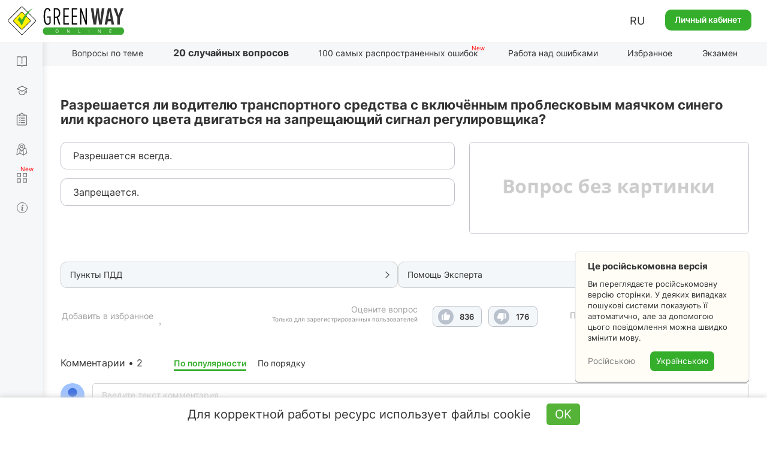

--- FILE ---
content_type: text/html; charset=UTF-8
request_url: https://api.green-way.com.ua/
body_size: 1113
content:
[{"id":"92","section_id":"91","text":"Разрешается ли водителю транспортного средства с включённым проблесковым маячком синего или красного цвета двигаться на запрещающий сигнал регулировщика?","expert_comment":"&lt;p&gt;Вопрос касается пункта 3.1, согласно ПДД:&lt;\/p&gt;\r\n\r\n&lt;p&gt;&laquo;Водители оперативных транспортных средств, выполняя неотложное служебное задание, могут отступать от требований разделов 8 &nbsp;(кроме сигналов регулировщика), 10, 11, 12, 13, 14, 15, 16, 17, 18, 26, 27 и пункта 28.1 данных Правил при условии включения проблескового маячка синего или красного цвета и специального звукового сигнала и обеспечения безопасности дорожного движения. При отсутствии необходимости дополнительного привлечения внимания участников дорожного движения специальный звуковой сигнал может быть выключен&raquo;.&lt;\/p&gt;\r\n\r\n&lt;p&gt;Таким образом, водителю транспортного средства с включенным проблесковым маячком синего или красного цвета двигаться на запрещающий сигнал регулировщика запрещается.&lt;\/p&gt;\r\n\r\n&lt;p&gt;\r\n\t&lt;br&gt;\r\n&lt;\/p&gt;\r\n","pdd_section":"&lt;p&gt;&lt;a href=&quot;https:\/\/green-way.com.ua\/ru\/dovidniki\/pdr-slider\/rozdil-3\/punkt-1&quot; target=&quot;_blank&quot;&gt;Пункт 3.1 ПДД Украины&lt;\/a&gt;&lt;\/p&gt;\r\n","h1":"Вопрос по теме &quot;Движение транспортных средств со специальными сигналами&quot; ПДД online","title":"Тесты ПДД 2024 - Cпециальные сигналы, вопрос 92, экзамен в ГСЦ","image_alt":"","image_title":"","author":"","answers":[{"id":"262","text":"Разрешается всегда."},{"id":"263","text":"Запрещается."}],"rightAnswerId":"263","rightAnswerIndex":1}]

--- FILE ---
content_type: text/html; charset=utf-8
request_url: https://www.google.com/recaptcha/api2/aframe
body_size: 268
content:
<!DOCTYPE HTML><html><head><meta http-equiv="content-type" content="text/html; charset=UTF-8"></head><body><script nonce="dQlSiBRJzcf53uF9BWfDuQ">/** Anti-fraud and anti-abuse applications only. See google.com/recaptcha */ try{var clients={'sodar':'https://pagead2.googlesyndication.com/pagead/sodar?'};window.addEventListener("message",function(a){try{if(a.source===window.parent){var b=JSON.parse(a.data);var c=clients[b['id']];if(c){var d=document.createElement('img');d.src=c+b['params']+'&rc='+(localStorage.getItem("rc::a")?sessionStorage.getItem("rc::b"):"");window.document.body.appendChild(d);sessionStorage.setItem("rc::e",parseInt(sessionStorage.getItem("rc::e")||0)+1);localStorage.setItem("rc::h",'1769148959585');}}}catch(b){}});window.parent.postMessage("_grecaptcha_ready", "*");}catch(b){}</script></body></html>

--- FILE ---
content_type: text/html; charset=UTF-8
request_url: https://api.green-way.com.ua/
body_size: 2393
content:
{"success":{"entityType":"question","authed":null,"userStatuses":[],"comments":{"question_92":"<div id=\"comment_27726\" class=\"comment root-comment\" data-user=\"194686\" data-date=\"1595873133\" data-rate=\"57\">\n<div class=\"photo\"><a href=\"\/ru\/test-pdd\/user\/194686\"><img src=\"\/storage\/app\/uploads\/public\/65e\/888\/bbc\/65e888bbc4841596296357.jpg\" alt=\"user-photo\"><\/a><\/div>\n<a href=\"\/ru\/test-pdd\/user\/194686\"><div class=\"name\">Москаленко Сергей Иванович • <span style=\"color: #ff0090;\">Преподаватель<\/span>\n<\/div><\/a><span>•<\/span><div class=\"date\">27 июля 2020 21:05<\/div>\n<span><i>исправлено модератором<\/i><\/span><div class=\"text\">Данная ситуация рассматривается в пункте <a class=\"comment-sign pdd\" href=\"\/ru\/dovidniki\/pdr-slider\/rozdil-3\/punkt-1\" target=\"_blank\">3.1.<\/a> Водители оперативных транспортных средств могут отступать от требований многих разделов ПДД в том числе и раздела 8 Регулирование дорожного движения, исключением являются только сигналы регулировщика. Основным требованием для использования включения маячков является выполнение неотложного служебного задания. При этом его водитель должен пользоваться своими преимуществами с обязательным обеспечением безопасности дорожного движения. Наличие регулировщика обычно объясняется либо неисправностью светофорной сигнализации либо ее отсутствием вообще на данном участке дороги. Результатом этого является возникновение пробок. Иногда работа регулировщика вызвана необходимостью обеспечение беспрепятственного проезда определенных колон сопровождаемых автомобилями с включенными спецсигналами. Это как раз и является основной его задачей в такой ситуации. Всем понятно ,что регулировщик увидев приближение таких транспортных средств подаст сигнал обеспечивающий беспрепятственный их проезд и стоять перед перекрестком в ожидании разрешающего сигнала они не должны. Но в жизни все бывает. Теоретически, почему регулировщик может остановить транспортное средство, случай возникновения опасности для движения всех участников движения. <\/div>\n<button class=\"answer\" onclick=\"commentAnswer($(this),'question_92');\">Ответить<\/button><button class=\"like\" onclick=\"$('#authorization').modal('show');\">58<\/button><span class=\"rating green\" style=\"pointer-events: none\">57<\/span><button class=\"dislike\" onclick=\"$('#authorization').modal('show');\">1<\/button><a class=\"copy-link\" data-toggle=\"tooltip\" data-placement=\"bottom\" data-original-title=\"Скопировано\" data-clipboard-text=\"\"><\/a>\n<\/div>\n<div id=\"comment_23255\" class=\"comment root-comment\" data-user=\"11217\" data-date=\"1585058719\" data-rate=\"17\">\n<div class=\"photo\"><a href=\"\/ru\/test-pdd\/user\/11217\"><img src=\"\/storage\/app\/uploads\/public\/65e\/84e\/8e4\/65e84e8e4fe21878025791.jpg\" alt=\"user-photo\"><\/a><\/div>\n<a href=\"\/ru\/test-pdd\/user\/11217\"><div class=\"name\">Слободянюк Олег Петрович • <span style=\"color: #ff0090;\">Преподаватель<\/span>\n<\/div><\/a><span>•<\/span><div class=\"date\">24 марта 2020 16:05<\/div>\n<span><i>исправлено модератором<\/i><\/span><div class=\"text\">Для вышеуказанных тр. ср-в \"законы не писаны\", кроме:<br>- сигналов регулировщика,<br>- светофора перед ж\/д переездом,<br>- знаков <a class=\"comment-sign\" href=\"\/ru\/dovidniki\/pdr-slider\/rozdil-36\/punkt-15_ruh-transportnyh-zasobiv-masa-yakih-perevishchuje-t-zaboroneno\" target=\"_blank\">Знак 3.15 <img src=\"\/storage\/app\/media\/books\/pdd-ukr\/znaki\/3.15.svg\"><\/a> - <a class=\"comment-sign\" href=\"\/ru\/dovidniki\/pdr-slider\/rozdil-36\/punkt-19_ruh-transportnyh-zasobiv-dovjina-yakyh-perevishchuje-m-zaboroneno\" target=\"_blank\">Знак 3.19 <img src=\"\/storage\/app\/media\/books\/pdd-ukr\/znaki\/3.19.svg\"><\/a> <\/div>\n<button class=\"answer\" onclick=\"commentAnswer($(this),'question_92');\">Ответить<\/button><button class=\"like\" onclick=\"$('#authorization').modal('show');\">19<\/button><span class=\"rating green\" style=\"pointer-events: none\">17<\/span><button class=\"dislike\" onclick=\"$('#authorization').modal('show');\">2<\/button><a class=\"copy-link\" data-toggle=\"tooltip\" data-placement=\"bottom\" data-original-title=\"Скопировано\" data-clipboard-text=\"\"><\/a>\n<\/div>\n<div id=\"pagination-slider\" class=\"slider slider-question_92\"><div class=\"frame\">\n<div class=\"selectorArrow leftSelectorArrow frame-controls frame-prev\" onmousedown=\"return false\" onselectstart=\"return false\">&lt;<\/div>\n<div class=\"slider_content group-tabs\"><ul class=\"slidee\"><\/ul><\/div>\n<div class=\"selectorArrow rightSelectorArrow frame-controls frame-next\" onmousedown=\"return false\" onselectstart=\"return false\">&gt;<\/div>\n<\/div><\/div>"},"commentingBlocked":0,"isModerator":0,"links":["\/dovidniki\/pdr-slider\/rozdil-3\/punkt-1","\/dovidniki\/pdr-slider\/rozdil-36\/punkt-15_ruh-transportnyh-zasobiv-masa-yakih-perevishchuje-t-zaboroneno","\/dovidniki\/pdr-slider\/rozdil-36\/punkt-19_ruh-transportnyh-zasobiv-dovjina-yakyh-perevishchuje-m-zaboroneno"]}}

--- FILE ---
content_type: text/html; charset=UTF-8
request_url: https://api.green-way.com.ua/
body_size: 19017
content:
{"success":{"paragraphs":{"\/dovidniki\/pdr-slider\/rozdil-3\/punkt-1":"<div class=\"paragraph\"><p><span class=\"pdd-red\" id=\"3-1\">3.1.<\/span>Водители оперативных транспортных средств, выполняя неотложное служебное задание, могут отступать от требований <a href=\"https:\/\/green-way.com.ua\/ru\/dovidniki\/pdr-slider\/rozdil-8\/punkt-1\" style=\"color:#1122CC;\" target=\"_blank\">разделов 8<\/a> (кроме сигналов регулировщика), <a href=\"https:\/\/green-way.com.ua\/ru\/dovidniki\/pdr-slider\/rozdil-10\/punkt-1\" style=\"color:#1122CC;\" target=\"_blank\">10<\/a>, <a href=\"https:\/\/green-way.com.ua\/ru\/dovidniki\/pdr-slider\/rozdil-11\/punkt-1\" style=\"color:#1122CC;\" target=\"_blank\">11<\/a>, <a href=\"https:\/\/green-way.com.ua\/ru\/dovidniki\/pdr-slider\/rozdil-12\/punkt-1\" style=\"color:#1122CC;\" target=\"_blank\">12<\/a>, <a href=\"https:\/\/green-way.com.ua\/ru\/dovidniki\/pdr-slider\/rozdil-13\/punkt-1\" style=\"color:#1122CC;\" target=\"_blank\">13<\/a>, <a href=\"https:\/\/green-way.com.ua\/ru\/dovidniki\/pdr-slider\/rozdil-14\/punkt-1\" style=\"color:#1122CC;\" target=\"_blank\">14<\/a>, <a href=\"https:\/\/green-way.com.ua\/ru\/dovidniki\/pdr-slider\/rozdil-15\/punkt-1\" style=\"color:#1122CC;\" target=\"_blank\">15<\/a>, <a href=\"https:\/\/green-way.com.ua\/ru\/dovidniki\/pdr-slider\/rozdil-16\/punkt-1\" style=\"color:#1122CC;\" target=\"_blank\">16<\/a>, <a href=\"https:\/\/green-way.com.ua\/ru\/dovidniki\/pdr-slider\/rozdil-17\/punkt-1\" style=\"color:#1122CC;\" target=\"_blank\">17<\/a>, <a href=\"https:\/\/green-way.com.ua\/ru\/dovidniki\/pdr-slider\/rozdil-18\/punkt-1\" style=\"color:#1122CC;\" target=\"_blank\">18<\/a>, <a href=\"https:\/\/green-way.com.ua\/ru\/dovidniki\/pdr-slider\/rozdil-26\/punkt-1\" style=\"color:#1122CC;\" target=\"_blank\">26<\/a>, <a href=\"https:\/\/green-way.com.ua\/ru\/dovidniki\/pdr-slider\/rozdil-27\/punkt-1\" style=\"color:#1122CC;\" target=\"_blank\">27<\/a> и <a href=\"https:\/\/green-way.com.ua\/ru\/dovidniki\/pdr-slider\/rozdil-28\/punkt-1\" style=\"color:#1122CC;\" target=\"_blank\">пункта 28.1<\/a> данных Правил при условии включения проблескового маячка синего или красного цвета и специального звукового сигнала и обеспечения безопасности дорожного движения. При отсутствии необходимости дополнительного привлечения внимания участников дорожного движения специальный звуковой сигнал может быть выключен.<\/p>\r\n<div class=\"img-pdd\"><img src=\"\/storage\/app\/media\/books\/pdd-ukr\/razdel3\/3-1-vodii-operatyvnyh-tz-1.jpg\" alt=\"ПДД: движение оперативных транспортных средств\" title=\"ПДД: движение оперативных транспортных средств\"><img src=\"\/storage\/app\/media\/books\/pdd-ukr\/razdel3\/3-1-vodii-operatyvnyh-tz_2.jpg\" alt=\"ПДР: Рух оперативних транспортних засобів\" title=\"ПДР: Рух оперативних транспортних засобів\"><img src=\"\/storage\/app\/media\/books\/pdd-ukr\/razdel3\/3-1-vodii-operatyvnyh-tz_3.jpg\" alt=\"ПДР: Рух оперативних транспортних засобів\" title=\"ПДР: Рух оперативних транспортних засобів\"><img src=\"\/storage\/app\/media\/books\/pdd-ukr\/razdel3\/3-1-vodii-operatyvnyh-tz-4.jpg\" alt=\"ПДР: Рух оперативних транспортних засобів\" title=\"ПДР: Рух оперативних транспортних засобів\"><img src=\"\/storage\/app\/media\/books\/pdd-ukr\/razdel3\/3-1-vodii-operatyvnyh-tz-5.jpg\" alt=\"ПДР: Рух оперативних транспортних засобів\" title=\"ПДР: Рух оперативних транспортних засобів\"><img src=\"\/storage\/app\/media\/books\/pdd-ukr\/razdel3\/3-1-vodii-operatyvnyh-tz_6.jpg\" alt=\"ПДР: Рух оперативних транспортних засобів\" title=\"ПДР: Рух оперативних транспортних засобів\"><img src=\"\/storage\/app\/media\/books\/pdd-ukr\/razdel3\/3-1-vodii-operatyvnyh-tz_7.jpg\" alt=\"ПДР: Рух оперативних транспортних засобів\" title=\"ПДР: Рух оперативних транспортних засобів\"><img src=\"\/storage\/app\/media\/books\/pdd-ukr\/razdel3\/3-1-vodii-operatyvnyh-tz_8.jpg\" alt=\"ПДР: Рух оперативних транспортних засобів\" title=\"ПДР: Рух оперативних транспортних засобів\"><img src=\"\/storage\/app\/media\/books\/pdd-ukr\/razdel3\/3-1-vodii-operatyvnyh-tz-9.jpg\" alt=\"ПДР: Рух оперативних транспортних засобів\" title=\"ПДР: Рух оперативних транспортних засобів\"><img src=\"\/storage\/app\/media\/books\/pdd-ukr\/razdel3\/3-1-vodii-operatyvnyh-tz-10.jpg\" alt=\"ПДР: Рух оперативних транспортних засобів\" title=\"ПДР: Рух оперативних транспортних засобів\"><img src=\"\/storage\/app\/media\/books\/pdd-ukr\/razdel3\/3-1-vodii-operatyvnyh-tz_11.jpg\" alt=\"ПДР: Рух оперативних транспортних засобів\" title=\"ПДР: Рух оперативних транспортних засобів\"><img src=\"\/storage\/app\/media\/books\/pdd-ukr\/razdel3\/3-1-vodii-operatyvnyh-tz_12.jpg\" alt=\"ПДР: Рух оперативних транспортних засобів\" title=\"ПДР: Рух оперативних транспортних засобів\"><img src=\"\/storage\/app\/media\/books\/pdd-ukr\/razdel3\/3-1-vodii-operatyvnyh-tz_13.jpg\" alt=\"ПДР: Рух оперативних транспортних засобів\" title=\"ПДР: Рух оперативних транспортних засобів\"><img src=\"\/storage\/app\/media\/books\/pdd-ukr\/razdel3\/3-1-vodii-operatyvnyh-tz-14.jpg\" alt=\"ПДР: Рух оперативних транспортних засобів\" title=\"ПДР: Рух оперативних транспортних засобів\"><img src=\"\/storage\/app\/media\/books\/pdd-ukr\/razdel3\/3-1-vodii-operatyvnyh-tz_15.jpg\" alt=\"ПДР: Рух оперативних транспортних засобів\" title=\"ПДР: Рух оперативних транспортних засобів\"><img src=\"\/storage\/app\/media\/books\/pdd-ukr\/razdel3\/3-1-vodii-operatyvnyh-tz-16.jpg\" alt=\"ПДР: Рух оперативних транспортних засобів\" title=\"ПДР: Рух оперативних транспортних засобів\"><\/div><div class=\"info-pdd expert\"><p><span class=\"info-text\"><\/span><\/p><div class=\"comment_question\"><p><p>Данный пункт Правил дорожного движения подчеркивает обязанности и права водителей оперативных транспортных средств при движении с включенным проблесковым маячком синего или красного цвета, а также специального звукового сигнала. Следует помнить, что, в соответствии с Указом Президента Украины «О мерах по упорядочению использования специальных световых и звуковых сигнальных устройств и номерных знаков на служебных транспортных средствах» от 30.03.2005 №567\/2005, специальные световые сигнальные устройства синего цвета и звуковые сигнальные устройства могут устанавливаться на служебных транспортных средствах, которые используются для передвижения лиц, в отношении которых совершается государственная охрана, или натранспортных средствах полиции, оперативных или специальных транспортных средствах военной инспекции безопасности дорожного движения Военной службы правопорядка в Вооруженных Силах Украины, внутренних войск Министерства внутренних дел Украины, налоговой полиции, служб безопасности дорожного движения, Службы безопасности Украины, Государственной службы специальной связи и защиты информации Украины, Государственного департамента Украины по вопросам исполнения наказаний, скорой медицинской помощи, аварийно-спасательных служб, пожарной охраны, служб инкассации и перевозки ценностей Национального банка Украины и банков Украины, Управления государственной охраны Украины при наличии специального разрешения, которое выдается Департаментом МВД Украины.<\/p>\r\n\r\n<p>Специальные световые сигнальные устройства красного, зеленого цветов могут устанавливаться исключительно на транспортных средствах подразделений органов МВД Украины и Управления государственной охраны Украины.<\/p>\r\n<\/p><\/div><\/div><a class=\"no-desc ask-expert\" href=\"\/dovidniki\/pdr-slider\/rozdil-3\/punkt-1#pdd-comments\" target=\"_blank\">47<\/a><\/div>","\/dovidniki\/pdr-slider\/rozdil-36\/punkt-15_ruh-transportnyh-zasobiv-masa-yakih-perevishchuje-t-zaboroneno":"<div class=\"paragraph\"><p><span class=\"pdd-red\" id=\"3-15\">3.15 «Движение транспортных средств, масса которых превышает ...т, запрещено». <\/span>Запрещается движение транспортных средств, в том числе и их составов, общая фактическая масса которых превышает указанную на знаке.<\/p>\r\n<div class=\"img-pdd\"><div><img src=\"\/storage\/app\/media\/books\/pdd-rus1\/znaki\/3.15.svg\" alt=\"3.15 «Движение транспортных средств, масса которых превышает ...т, запрещено»\" title=\"3.15 «Движение транспортных средств, масса которых превышает ...т, запрещено»\"><span>3.15<\/span><\/div><img src=\"\/storage\/app\/media\/books\/pdd-ukr\/pictures-znaki\/punkt-15_ruh-transportnyh-zasobiv-masa-yakih-perevishchuje-t-zaboroneno.jpg\" alt=\"3.15 «Движение транспортных средств, масса которых превышает ... т, запрещено»\" title=\"3.15 «Движение транспортных средств, масса которых превышает ... т, запрещено»\"><\/div><div class=\"info-pdd expert\"><p><span class=\"info-text\"><\/span><\/p><div class=\"comment_question\"><p><p>Данный дорожный знак запрещает движение всех транспортных средств, а также их составов, если их фактическая масса превышает величину, обозначенную на знаке.<\/p>\r\n\r\n<p>Он может применяться на мостах, путепроводах и эстакадах, где результатами специальных исследований ограничивается грузоподъемность. Опорные конструкции данных строений не должны испытывать преобладающего давления, и указанный знак регламентирует максимально возможную нагрузку на них.<\/p>\r\n\r\n<p>Кроме того, данный дорожный знак применяется и перед ледовой переправой, результаты обследования которой определяют способность льда выдержать предельную нагрузку.<\/p>\r\n\r\n<p>Наконец, этот знак очень часто используется для ограничения въезда в населенные пункты транспортных средств, фактическая масса которых способна оказать негативное воздействие на асфальтовое покрытие дорог или неблагоприятно отразиться на безопасности движения.<\/p>\r\n\r\n<p>Зона действия данного дорожного знака — от места установки до ближайшего за ним перекрестка, а в населенных пунктах, где нет перекрестков, — до конца населенного пункта. Действие знаков не прерывается в местах выезда с прилегающих к дороге территорий и в местах пересечения (прилегания) с полевыми, лесными и другими дорогами без покрытия, перед которыми не установлены знаки приоритета.<\/p>\r\n<\/p><\/div><\/div><a class=\"no-desc ask-expert\" href=\"\/dovidniki\/pdr-slider\/rozdil-36\/punkt-15_ruh-transportnyh-zasobiv-masa-yakih-perevishchuje-t-zaboroneno#pdd-comments\" target=\"_blank\">12<\/a><\/div>","\/dovidniki\/pdr-slider\/rozdil-36\/punkt-19_ruh-transportnyh-zasobiv-dovjina-yakyh-perevishchuje-m-zaboroneno":"<div class=\"paragraph\"><p><span class=\"pdd-red\" id=\"3-19\">3.19 «Движение транспортных средств, длина которых превышает ...м, запрещено». <\/span>Запрещается движение транспортных средств, габаритная длина которых (с грузом ли без него) превышает указанную на знаке.<\/p>\r\n<div class=\"img-pdd\"><div><img src=\"\/storage\/app\/media\/books\/pdd-rus1\/znaki\/3.19.svg\" alt=\"3.19 «Движение транспортных средств, длина которых превышает ...м, запрещено»\" title=\"3.19 «Движение транспортных средств, длина которых превышает ...м, запрещено»\"><span>3.19<\/span><\/div><img src=\"\/storage\/app\/media\/books\/pdd-ukr\/pictures-znaki\/punkt-19_ruh-transportnyh-zasobiv-dovjina-yakyh-perevishchuje-m-zaboroneno1.jpg\" alt=\"3.19 «Движение транспортных средств, длина которых превышает ... м, запрещено»\" title=\"3.19 «Движение транспортных средств, длина которых превышает ... м, запрещено»\"><\/div><div class=\"info-pdd expert\"><p><span class=\"info-text\"><\/span><\/p><div class=\"comment_question\"><p><p>Для того чтобы избежать заторов на узких участках дорог, создан специальный знак 3.19. Он запрещает движение транспортных средств (или их составов), если их длина (с грузом или без) составляет большую величину, чем указано на знаке.<\/p>\r\n\r\n<p>Для предупреждения водителей о приближении к участку дороги, на котором ограничивается движение длинномерных транспортных средств, ПДД предусматривают предварительную установку данного знака в сочетании с <a href=\"https:\/\/green-way.com.ua\/ru\/dovidniki\/pdr-slider\/rozdil-40\/punkt-1_1_vidstan-do-objekta\" rel=\"noopener noreferrer\" style=\"color:#1122CC;\" target=\"_blank\">табличкой 7.1.1<\/a>. Это позволит водителю заблаговременно принять меры для объезда этого участка дороги.<\/p>\r\n\r\n<p>Зона действия знака — от места установки до ближайшего за ним перекрестка, а в населенных пунктах, где нет перекрестков, — до конца населенного пункта. Действие знака не прерывается в местах выезда с прилегающих к дороге территорий и в местах пересечения (прилегания) с полевыми, лесными и другими дорогами без покрытия, перед которыми не установлены знаки приоритета.<\/p>\r\n\r\n<p>В случае запрещения движения на участке дороги, обозначенном данным знаком, объезд следует осуществлять по другому маршруту.<\/p>\r\n<\/p><\/div><\/div><\/div>","\/dovidniki\/pdr-slider\/rozdil-8\/punkt-1":"<div class=\"paragraph\">  <span class=\"pdd-red\" id=\"8-1\">8.1.<\/span>  Регулирование дорожного движения осуществляется при помощи дорожных знаков, дорожной разметки, дорожного оборудования, светофоров, а также регулировщиками.    <div class=\"img-pdd\"><img src=\"\/storage\/app\/media\/books\/pdd-ukr\/razdel_8\/8-1-reguljuvannja-dorozhnogo-ruhu1.jpg\" alt=\"ПДР: регулювання дорожнього руху\" title=\"ПДР: регулювання дорожнього руху\"><img src=\"\/storage\/app\/media\/books\/pdd-ukr\/razdel_8\/8-1-reguljuvannja-dorozhnogo-ruhu2.jpg\" alt=\"ПДР: регулювання дорожнього руху\" title=\"ПДР: регулювання дорожнього руху\"><\/div><div class=\"info-pdd expert\"><p><span class=\"info-text\"><\/span><\/p><div class=\"comment_question\"><p>  Организация и регулирование дорожного движения - это комплекс мероприятий, направленных на обеспечение безопасности всех участников дорожного движения, поэтому данным пунктом Правил дорожного движения определен перечень средств и лиц, которые могут осуществлять регулирование дорожного движения.  <\/p><\/div><\/div><a class=\"no-desc ask-expert\" href=\"\/dovidniki\/pdr-slider\/rozdil-8\/punkt-1#pdd-comments\" target=\"_blank\">15<\/a><\/div>","\/dovidniki\/pdr-slider\/rozdil-10\/punkt-1":"<div class=\"paragraph\">  <span class=\"pdd-red\" id=\"10-1\">10.1.<\/span>  Перед началом движения, перестроением и любым изменением направления движения водитель должен убедиться, что это будет безопасно и не создаст препятствий или опасности другим участникам движения.    <div class=\"img-pdd\"><img src=\"\/storage\/app\/media\/books\/pdd-ukr\/razdel10\/10-1-pered-pochatkom-ruhu.jpg\" alt=\"ПДР: Початок руху та зміна його напрямку\" title=\"ПДР: Початок руху та зміна його напрямку\"><\/div><div class=\"info-pdd expert\"><p><span class=\"info-text\"><\/span><\/p><div class=\"comment_question\"><p><p>Требование данного пункта Правил дорожного движения устанавливает полную ответственность водителей за обеспечение безопасности дорожного движения перед началом движения, перестроением или изменением направления движения. Перед началом движения водитель обязан помнить, что каждый участник дорожного движения имеет право рассчитывать на то, что остальные участники выполняют Правила дорожного движения (см. <a href=\"https:\/\/green-way.com.ua\/ru\/dovidniki\/pdr-slider\/rozdil-1\/punkt-3\" style=\"color:#1122CC;\" target=\"_blank\">п. 1.3<\/a> и <a href=\"https:\/\/green-way.com.ua\/ru\/dovidniki\/pdr-slider\/rozdil-1\/punkt-4\" style=\"color:#1122CC;\" target=\"_blank\">1.4<\/a> ПДД).<\/p>\r\n<\/p><\/div><\/div><a class=\"no-desc ask-expert\" href=\"\/dovidniki\/pdr-slider\/rozdil-10\/punkt-1#pdd-comments\" target=\"_blank\">62<\/a><\/div>","\/dovidniki\/pdr-slider\/rozdil-11\/punkt-1":"<div class=\"paragraph\"><p><span class=\"pdd-red\" id=\"11-1\">11.1. <\/span>Количество полос на проезжей части для движения нерельсовых транспортных средств определяется дорожной разметкой или <a href=\"https:\/\/green-way.com.ua\/ru\/dovidniki\/pdr-slider\/rozdil-38\/punkt-16_napryamky-ruhu-po-smughah\" style=\"color:#1122CC;\" target=\"_blank\">дорожными знаками 5.16<\/a>, <a href=\"https:\/\/green-way.com.ua\/ru\/dovidniki\/pdr-slider\/rozdil-38\/punkt-17_1_napryamok-ruhu-po-smugah\" style=\"color:#1122CC;\" target=\"_blank\">5.17.1, 5.17.2 <\/a>, а при их отсутствии – самими водителями с учетом ширины проезжей части соответствующего направления движения, габаритов транспортных средств и безопасных интервалов между ними.<\/p>\r\n<div class=\"img-pdd\"><a href=\"\/dovidniki\/pdr-slider\/rozdil-38\/punkt-16_napryamky-ruhu-po-smughah\"><div><img src=\"\/storage\/app\/media\/books\/pdd-rus1\/znaki\/5.16.svg\" alt=\"5.16 «Направления движения по полосам»\" title=\"5.16 «Направления движения по полосам»\"><span>5.16<\/span><\/div><\/a><a href=\"\/dovidniki\/pdr-slider\/rozdil-38\/punkt-17_1_napryamok-ruhu-po-smugah\"><div><img src=\"\/storage\/app\/media\/books\/pdd-ukr\/znaki\/5.17.1.svg\" alt=\"5.17.1 «Направление движения по полосам»\" title=\"5.17.1 «Направление движения по полосам»\"><span>5.17.1<\/span><\/div><\/a><a href=\"\/dovidniki\/pdr-slider\/rozdil-38\/punkt-17_1_napryamok-ruhu-po-smugah\"><div><img src=\"\/storage\/app\/media\/books\/pdd-ukr\/znaki\/5.17.2.svg\" alt=\"5.17.2 «Направление движения по полосам»\" title=\"5.17.2 «Направление движения по полосам»\"><span>5.17.2<\/span><\/div><\/a><img src=\"\/storage\/app\/media\/books\/pdd-ukr\/razdel_11\/11-1-naprjamok-ruhu-po-smugah-new1.jpg\" alt=\"ПДР: напрямок руху по смугах\" title=\"ПДР: напрямок руху по смугах\"><img src=\"\/storage\/app\/media\/books\/pdd-ukr\/razdel_11\/11-1-naprjamok-ruhu-po-smugah-new2.jpg\" alt=\"ПДР: напрямок руху по смугах\" title=\"ПДР: напрямок руху по смугах\"><img src=\"\/storage\/app\/media\/books\/pdd-ukr\/razdel_11\/11-1-naprjamok-ruhu-po-smugah-new3.jpg\" alt=\"ПДР: напрямок руху по смугах\" title=\"ПДР: напрямок руху по смугах\"><\/div><div class=\"info-pdd expert\"><p><span class=\"info-text\"><\/span><\/p><div class=\"comment_question\"><p>  Согласно строительным нормам и правилам, ширина полосы для движения транспортных средств за пределами населенного пункта может составлять: дороги первой и второй категорий – 3,75 м; дороги третьей категории – 3,5 м; дороги четвертой категории – 3 м. В населенном пункте ширина проезжей части из-за ограничения установленной максимальной скорости движения в 50 км\/ч может составлять: для смешанного потока транспортных средств – 3 м; для движения только легковых автомобилей, мотоциклов и мопедов – 2,75 м. При отсутствии разметки на проезжей части водитель должен двигаться как можно ближе к правому краю проезжей части, а ширину полосы движения обязан определять с учетом габаритов своего транспортного средства. При движении по полосам, определенным визуально, водители обязаны соблюдать правый интервал не менее 0,8 м и не более 2,5 м.  <\/p><\/div><\/div><a class=\"no-desc ask-expert\" href=\"\/dovidniki\/pdr-slider\/rozdil-11\/punkt-1#pdd-comments\" target=\"_blank\">76<\/a><\/div>","\/dovidniki\/pdr-slider\/rozdil-12\/punkt-1":"<div class=\"paragraph\"><p><span class=\"pdd-red\" id=\"12-1\">12.1.<\/span> При выборе в установленных пределах без­опасной скорости движения водитель должен учитывать дорожную обстановку, а также особенности перевозимого груза и состояние транспортного средства, чтобы иметь возможность постоянно контролировать его движение и безопасно управлять им.<\/p>\r\n<div class=\"img-pdd\"><img src=\"\/storage\/app\/media\/books\/pdd-ukr\/razdel_12\/12-1-shvydkist-ruhu1.jpg\" alt=\"ПДР: швидкість руху\" title=\"ПДР: швидкість руху\"><img src=\"\/storage\/app\/media\/books\/pdd-ukr\/razdel_12\/12-1-shvydkist-ruhu2.jpg\" alt=\"ПДР: швидкість руху\" title=\"ПДР: швидкість руху\"><img src=\"\/storage\/app\/media\/books\/pdd-ukr\/razdel_12\/12-1_new3.jpg\" alt=\"ПДР: швидкість руху\" title=\"ПДР: швидкість руху\"><\/div><div class=\"info-pdd expert\"><p><span class=\"info-text\"><\/span><\/p><div class=\"comment_question\"><p><p>Выбор водителем безопасной скорости движения транспортного средства является основой создания безопасных условий движения этого транспортного средства. При выборе безопасной скорости движения на водителя возлагается ответственность, которая обязывает его контролировать дорожную обстановку, особенности перевозки грузов и пассажиров, а также исправность транспортного средства. Следует помнить, что существует несколько видов ограничения скоростного режима движения транспортных средств: установленные максимальные скорости движения и дополнительные ограничения в скорости при движении.<\/p>\r\n\r\n<p>Так, первый вид устанавливает максимально допустимые скорости движения на определенных участках дорог или на территориях (населенный пункт, дорога для автомобилей, автомагистраль и т. д.), а также для отдельных категорий транспортных средств (изложенных в <a href=\"https:\/\/green-way.com.ua\/ru\/dovidniki\/pdr-slider\/rozdil-12\/punkt-4\" style=\"color:#1122CC;\" target=\"_blank\">пунктах 12.4<\/a>,<a href=\"https:\/\/green-way.com.ua\/ru\/dovidniki\/pdr-slider\/rozdil-12\/punkt-5\" style=\"color:#1122CC;\" target=\"_blank\">12.5<\/a>, <a href=\"https:\/\/green-way.com.ua\/ru\/dovidniki\/pdr-slider\/rozdil-12\/punkt-6_a\" style=\"color:#1122CC;\" target=\"_blank\">12.6<\/a>, <a href=\"https:\/\/green-way.com.ua\/ru\/dovidniki\/pdr-slider\/rozdil-12\/punkt-7\" style=\"color:#1122CC;\" target=\"_blank\">12.7<\/a> данных Правил), движение с большей скоростью, чем та которая установлена может спровоцировать возникновение дорожно-транспортного происшествия. Такое движение контролируется сотрудниками полиции, которые в случае, если водитель превысил установленную скорость движения менее чем на 20 км\/ч могут провести с ним беседу о возможных последствиях, связанных с таким превышением, или в случаях, если водитель превысил скорость больше чем на 20 км\/ч (см. ст. 122 ч.1 КУоАП), а также больше чем на 50 км\/ч (см. ст. 122 ч.3 КУоАП) составить протокол об административном правонарушении.<\/p>\r\n\r\n<p>Второй вид ограничения связан с опасностью движения на отдельных участках проезжей части и зачастую обозначается специальными дорожными знаками:<\/p>\r\n\r\n<p><a href=\"https:\/\/green-way.com.ua\/ru\/dovidniki\/pdr-slider\/rozdil-36\/punkt-29_obmejennya-maksymalnoyi-shvydkosti\" style=\"color:#1122CC;\" target=\"_blank\">3.29 «Ограничение максимальной скорости»<\/a> и <a href=\"https:\/\/green-way.com.ua\/ru\/dovidniki\/pdr-slider\/rozdil-36\/punkt-31_zona-obmejennya-maksymalnoyi-shvydkosti\" style=\"color:#1122CC;\" target=\"_blank\">3.31 «Зона ограничения максимальной скорости»<\/a>. Превышать скорости, указанные на знаках, категорически запрещено Правилами дорожного движения, поэтому тем же Кодексом об Административных правонарушений (ст. 122 ч. 1) предусмотрены штрафные санкции за нарушение требований дорожных знаков и дорожной разметки.<\/p>\r\n<\/p><div class=\"img-pdd\"><a href=\"\/dovidniki\/pdr-slider\/rozdil-36\/punkt-29_obmejennya-maksymalnoyi-shvydkosti\"><div><img src=\"\/storage\/app\/media\/books\/pdd-rus1\/znaki\/3.31.svg\" alt=\"3.29 «Ограничение максимальной скорости»\" title=\"3.29 «Ограничение максимальной скорости»\"><span>3.31<\/span><\/div><\/a><a href=\"\/dovidniki\/pdr-slider\/rozdil-36\/punkt-31_zona-obmejennya-maksymalnoyi-shvydkosti\"><div><img src=\"\/storage\/app\/media\/books\/pdd-ukr\/znaki\/3.31.svg\" alt=\"3.31 «Зона ограничения максимальной скорости»\" title=\"3.31 «Зона ограничения максимальной скорости»\"><span>3.31<\/span><\/div><\/a><\/div><\/div><\/div><a class=\"no-desc ask-expert\" href=\"\/dovidniki\/pdr-slider\/rozdil-12\/punkt-1#pdd-comments\" target=\"_blank\">33<\/a><\/div>","\/dovidniki\/pdr-slider\/rozdil-13\/punkt-1":"<div class=\"paragraph\">  <span class=\"pdd-red\" id=\"13-1\">13.1.<\/span>  Водитель в зависимости от скорости движения, дорожной обстановки, особенностей перевозимого груза и состояния транспортного средства должен соблюдать безопасную дистанцию и безопасный интервал.    <div class=\"img-pdd\"><img src=\"\/storage\/app\/media\/books\/pdd-ukr\/razdel_13\/13-1-dystancija.jpg\" alt=\"ПДР: дистанція\" title=\"ПДР: дистанція\"><\/div><div class=\"info-pdd expert\"><p><span class=\"info-text\"><\/span><\/p><div class=\"comment_question\"><p>  При выборе безопасного интервала движения водитель обязан учитывать скорость движения, траекторию движения транспортных средств и других участников дорожного движения, тип транспортного средства, особенности перевозимого им груза и т. д. Следует помнить, что при выборе безопасного интервала движения водитель обязан двигаться как можно ближе к правому краю проезжей части и соблюдать допустимые интервалы: не менее 0,8 м и не более 2,5м, для того чтобы исключить возможность вклинивания других транспортных средств.  <\/p><\/div><\/div><a class=\"no-desc ask-expert\" href=\"\/dovidniki\/pdr-slider\/rozdil-13\/punkt-1#pdd-comments\" target=\"_blank\">23<\/a><\/div>","\/dovidniki\/pdr-slider\/rozdil-14\/punkt-1":"<div class=\"paragraph\"><p><span class=\"pdd-red\" id=\"14-1\">14.1.<\/span><span class=\"pdd-blue\">&nbsp;Исключен Постановлением Кабинета Министров Украины.&nbsp;<\/span><\/p>\r\n<div class=\"info-pdd expert\"><p><span class=\"info-text\"><\/span><\/p><div class=\"comment_question\"><p>\r\n<\/p><\/div><\/div><a class=\"no-desc ask-expert\" href=\"\/dovidniki\/pdr-slider\/rozdil-14\/punkt-1#pdd-comments\" target=\"_blank\">25<\/a><\/div>","\/dovidniki\/pdr-slider\/rozdil-15\/punkt-1":"<div class=\"paragraph\"><p><span class=\"pdd-red\" id=\"15-1\">15.1.<\/span> Остановка и стоянка транспортных средств на дороге должны осуществляться в специально отведенных местах или на обочине.<\/p>\r\n<div class=\"img-pdd\"><img src=\"\/storage\/app\/media\/books\/pdd-ukr\/razdel_15\/15-1-zupynkai-stojanka1.jpg\" alt=\"ПДР: стоянка ТЗ\" title=\"ПДР: стоянка ТЗ\"><img src=\"\/storage\/app\/media\/books\/pdd-ukr\/razdel_15\/15-1-zupynkai-stojanka2.jpg\" alt=\"ПДР: стоянка ТЗ\" title=\"ПДР: стоянка ТЗ\"><\/div><div class=\"info-pdd expert\"><p><span class=\"info-text\"><\/span><\/p><div class=\"comment_question\"><p><p>Остановка и стоянка транспортных средств являются неотъемлемой частью организации дорожного движения, поэтому с целью сведения к минимуму препятствий для движения других транспортных средств остановку и стоянку разрешается осуществлять в специально отведенных местах, обозначенных дорожными знаками <a href=\"https:\/\/green-way.com.ua\/ru\/dovidniki\/pdr-slider\/rozdil-38\/punkt-42_misce-dlya-stoyanky\" style=\"color:#1122CC;\" target=\"_blank\">5.42.1 «Место для стоянки»<\/a>, <a href=\"https:\/\/green-way.com.ua\/ru\/dovidniki\/pdr-slider\/rozdil-38\/punkt-43_zona-stoyanky\" style=\"color:#1122CC;\" target=\"_blank\">5.43 «Зона стоянки»<\/a>,<a href=\"https:\/\/green-way.com.ua\/ru\/dovidniki\/pdr-slider\/rozdil-39\/punkt-15_misce-vidpochynku\" style=\"color:#1122CC;\" target=\"_blank\"> 6.15 «Место отдыха»<\/a>, <a href=\"https:\/\/green-way.com.ua\/ru\/dovidniki\/pdr-slider\/rozdil-39\/punkt-19_misce-stojanky-prichepiv-u-kempingu\" style=\"color:#1122CC;\" target=\"_blank\">6.19 «Место стоянки прицепов в кемпинге»<\/a> или <a href=\"https:\/\/green-way.com.ua\/ru\/dovidniki\/pdr-slider\/rozdil-39\/punkt-20_diljanka-dlja-taboru-avtoturistiv-i-misce-stojanki-prichepiv-u-kempingu\" style=\"color:#1122CC;\" target=\"_blank\">6.20 «Участок для лагеря автотуристов и место стоянки прицепов в кемпинге»<\/a>, или на обочине.<\/p>\r\n<\/p><div class=\"img-pdd\"><a href=\"\/dovidniki\/pdr-slider\/rozdil-38\/punkt-42_misce-dlya-stoyanky\"><div><img src=\"\/storage\/app\/media\/books\/pdd-ukr\/znaki\/5.42.1.svg\" alt=\"5.42.1 «Место для стоянки»\" title=\"5..42.1«Место для стоянки»\"><span>5.42.1<\/span><\/div><\/a><a href=\"\/dovidniki\/pdr-slider\/rozdil-38\/punkt-43_zona-stoyanky\"><div><img src=\"\/storage\/app\/media\/books\/pdd-ukr\/znaki\/5.43.svg\" alt=\"5.43 «Зона стоянки»\" title=\"5.43 «Зона стоянки»\"><span>5.43<\/span><\/div><\/a><a href=\"\/dovidniki\/pdr-slider\/rozdil-39\/punkt-15_misce-vidpochynku\"><div><img src=\"\/storage\/app\/media\/books\/pdd-rus1\/znaki\/6.15.svg\" alt=\"6.15 «Место отдыха»\" title=\"6.15 «Место отдыха»\"><span>6.15<\/span><\/div><\/a><a href=\"\/dovidniki\/pdr-slider\/rozdil-39\/punkt-19_misce-stojanky-prichepiv-u-kempingu\"><div><img src=\"\/storage\/app\/media\/books\/pdd-ukr\/znaki\/6.19.svg\" alt=\"6.19 «Место стоянки прицепов в кемпинге»\" title=\"6.19 «Место стоянки прицепов в кемпинге»\"><span>6.19<\/span><\/div><\/a><a href=\"\/dovidniki\/pdr-slider\/rozdil-39\/punkt-20_diljanka-dlja-taboru-avtoturistiv-i-misce-stojanki-prichepiv-u-kempingu\"><div><img src=\"\/storage\/app\/media\/books\/pdd-ukr\/znaki\/6.20.svg\" alt=\"6.20 «Участок для лагеря автотуристов и место стоянки прицепов в кемпинге»\" title=\"6.20 «Участок для лагеря автотуристов и место стоянки прицепов в кемпинге»\"><span>6.20<\/span><\/div><\/a><\/div><\/div><\/div><a class=\"no-desc ask-expert\" href=\"\/dovidniki\/pdr-slider\/rozdil-15\/punkt-1#pdd-comments\" target=\"_blank\">58<\/a><\/div>","\/dovidniki\/pdr-slider\/rozdil-16\/punkt-1":"<div class=\"paragraph\"><p><span class=\"pdd-red\" id=\"16-1\">16.1.<\/span> Перекресток, где очередность проезда определяется сигналами светофора или регулировщика, считается регулируемым. На таком перекрестке знаки приоритета не действуют.<\/p>\r\n\r\n<p> <span class=\"pdd-blue\">В случае выключения светофора или его работы в режиме мигания сигнала желтого цвета и отсутствия регулировщика перекресток считается нерегулируемым и водители должны руководствоваться правилами проезда нерегулируемых перекрестков и установленными на перекрестке соответствующими дорожными знаками.<\/span><\/p>\r\n<div class=\"img-pdd\"><img src=\"\/storage\/app\/media\/books\/pdd-ukr\/razdel_16\/16-1-proizd-perehrest1.jpg\" alt=\"ПДР: регульоване перехрестя\" title=\"ПДР: регульоване перехрестя\"><img src=\"\/storage\/app\/media\/books\/pdd-ukr\/razdel_16\/16-1-proizd-perehrest2.jpg\" alt=\"ПДР: регульоване перехрестя\" title=\"ПДР: регульоване перехрестя\"><img src=\"\/storage\/app\/media\/books\/pdd-ukr\/razdel_16\/16-1-proizd-perehrest3.jpg\" alt=\"ПДР: регульоване перехрестя\" title=\"ПДР: регульоване перехрестя\"><\/div><div class=\"info-pdd expert\"><p><span class=\"info-text\"><\/span><\/p><div class=\"comment_question\"><p><p>Перекрестки могут быть регулируемыми и нерегулируемыми. Регулируемыми считаются перекрестки, на которых движение регулируется сигналами регулировщика или светофора. К нерегулируемым относятся те перекрестки, на которых отсутствуют регулировщики, светофоры либо светофоры работают в режиме мигания желтого сигнала.<\/p>\r\n\r\n<p>Следует помнить, что, в соответствии с <a href=\"https:\/\/green-way.com.ua\/ru\/dovidniki\/pdr-slider\/rozdil-8\/punkt-3\" style=\"color:#1122CC;\" target=\"_blank\">пунктом 8.3<\/a> настоящих Правил, сигналы регулировщика имеют преимущество перед сигналами светофоров и дорожными знаками.<\/p>\r\n\r\n<p>При наличии на нерегулируемом перекрестке знаков приоритета водители обязаны руководствоваться этими знаками. Знаки приоритета могут дополняться дорожной разметкой (<a href=\"https:\/\/green-way.com.ua\/ru\/dovidniki\/pdr-slider\/rozdil-42\/punkt-12_stop-liniya\" style=\"color:#1122CC;\" target=\"_blank\">1.12<\/a>, <a href=\"https:\/\/green-way.com.ua\/ru\/dovidniki\/pdr-slider\/rozdil-42\/punkt-13\" style=\"color:#1122CC;\" target=\"_blank\">1.13<\/a>, <a href=\"https:\/\/green-way.com.ua\/ru\/dovidniki\/pdr-slider\/rozdil-42\/punkt-20\" style=\"color:#1122CC;\" target=\"_blank\">1.20<\/a> и <a href=\"https:\/\/green-way.com.ua\/ru\/dovidniki\/pdr-slider\/rozdil-42\/punkt-21_napys-stop\" style=\"color:#1122CC;\" target=\"_blank\">1.21<\/a>). При отсутствии знаков приоритета на нерегулируемом перекрестке водители обязаны выполнять <a href=\"https:\/\/green-way.com.ua\/ru\/dovidniki\/pdr-slider\/rozdil-10\/punkt-11\" style=\"color:#1122CC;\" target=\"_blank\">пункт 10.11<\/a> настоящих Правил, а именно: преимущество в движении принадлежит тому водителю, у которого нет помехи справа.<\/p>\r\n<\/p><div class=\"img-pdd\"><a href=\"\/dovidniki\/pdr-slider\/rozdil-42\/punkt-12_stop-liniya\"><img src=\"\/storage\/app\/media\/books\/markup\/1.12.svg\" alt=\"1.12 «Позначення місця зупинки ДТЗ (стоп-лінія)»\" title=\"1.12 «Позначення місця зупинки ДТЗ (стоп-лінія)»\"><\/a><a href=\"\/dovidniki\/pdr-slider\/rozdil-42\/punkt-13\"><img src=\"\/storage\/app\/media\/books\/markup\/1.13.svg\" alt=\"1.13 «Позначення місця, де водій зобов’язаний поступитися дорогою ДТЗ, які наближаються до нього у разі перехрещення напрямків їх руху»\" title=\"1.13 «Позначення місця, де водій зобов’язаний поступитися дорогою ДТЗ, які наближаються до нього у разі перехрещення напрямків їх руху»\"><\/a><a href=\"\/dovidniki\/pdr-slider\/rozdil-42\/punkt-20\"><img src=\"\/storage\/app\/media\/books\/markup\/1.20.svg\" alt=\"1.20 «Позначення наближення до поперечної розмітки за номером 1.13»\" title=\"1.20 «Позначення наближення до поперечної розмітки за номером 1.13»\"><\/a><a href=\"\/dovidniki\/pdr-slider\/rozdil-42\/punkt-21_napys-stop\"><img src=\"\/storage\/app\/media\/books\/markup\/1.21.svg\" alt=\"1.12 «Обозначение места остановки ДТС (стоп-линия)»\" title=\"1.12 «Обозначение места остановки ДТС (стоп-линия)»\"><\/a><\/div><\/div><\/div><a class=\"no-desc ask-expert\" href=\"\/dovidniki\/pdr-slider\/rozdil-16\/punkt-1#pdd-comments\" target=\"_blank\">123<\/a><\/div>","\/dovidniki\/pdr-slider\/rozdil-17\/punkt-1":"<div class=\"paragraph\"><p><span class=\"pdd-red\" id=\"17-1\">17.1.<\/span> На дороге с полосой для маршрутных транспортных средств, обозначенной <a href=\"https:\/\/green-way.com.ua\/ru\/dovidniki\/pdr-slider\/rozdil-38\/punkt-8_doroga-iz-smugoyu-dlya-ruhu-marshrutnyh-transportnyh-zasobiv\" style=\"color:#1122CC;\" target=\"_blank\">дорожным знаком 5.8<\/a> или <a href=\"https:\/\/green-way.com.ua\/ru\/dovidniki\/pdr-slider\/rozdil-38\/punkt-11_smuga-dlya-ruhu-marshrutnyh-transportnyh-zasobiv\" style=\"color:#1122CC;\" target=\"_blank\">5.11<\/a>, запрещаются движение и остановка других транспортных средств (кроме такси, мопедов, мотоциклов (за исключением мотоциклов с боковым прицепом, мотоколясок, трехколесных транспортных средств) и велосипедистов) на этой полосе. <\/p>\r\n<div class=\"img-pdd\"><img src=\"\/storage\/app\/media\/books\/pdd-ukr\/razdel_17\/punkt-1.jpg\" alt=\"ПДР: смуга для руху маршрутних ТЗ\" title=\"ПДР: смуга для руху маршрутних ТЗ\"><a href=\"\/dovidniki\/pdr-slider\/rozdil-38\/punkt-8_doroga-iz-smugoyu-dlya-ruhu-marshrutnyh-transportnyh-zasobiv\"><div><img src=\"\/storage\/app\/media\/books\/pdd-rus1\/znaki\/5.8.svg\" alt=\"5.8 «Дорога с полосой для движения маршрутных транспортных средств»\" title=\"5.8 «Дорога с полосой для движения маршрутных транспортных средств»\"><span>5.8<\/span><\/div><\/a><a href=\"\/dovidniki\/pdr-slider\/rozdil-38\/punkt-11_smuga-dlya-ruhu-marshrutnyh-transportnyh-zasobiv\"><div><img src=\"\/storage\/app\/media\/books\/pdd-rus1\/znaki\/5.11.svg\" alt=\"5.11 «Полоса для движения маршрутных транспортных средств»\" title=\"5.11 «Полоса для движения маршрутных транспортных средств»\"><span>5.11<\/span><\/div><\/a><img src=\"\/storage\/app\/media\/books\/pdd-ukr\/razdel_17\/17-1-perevagy-marshrutnyh-transportnyh-zasobiv2.jpg\" alt=\"ПДР: смуга для руху маршрутних ТЗ\" title=\"ПДР: смуга для руху маршрутних ТЗ\"><img src=\"\/storage\/app\/media\/books\/pdd-ukr\/razdel_17\/17-1-perevagy-marshrutnyh-transportnyh-zasobiv3.jpg\" alt=\"ПДР: смуга для руху маршрутних ТЗ\" title=\"ПДР: смуга для руху маршрутних ТЗ\"><img src=\"\/storage\/app\/media\/books\/pdd-ukr\/razdel_17\/17-1-perevagy-marshrutnyh-transportnyh-zasobiv-4.jpg\" alt=\"ПДР: смуга для руху маршрутних ТЗ\" title=\"ПДР: смуга для руху маршрутних ТЗ\"><img src=\"\/storage\/app\/media\/books\/pdd-ukr\/razdel_17\/17-1-perevagy-marshrutnyh-transportnyh-zasobiv5.jpg\" alt=\"ПДР: смуга для руху маршрутних ТЗ\" title=\"ПДР: смуга для руху маршрутних ТЗ\"><\/div><div class=\"info-pdd expert\"><p><span class=\"info-text\"><\/span><\/p><div class=\"comment_question\"><p><p>Специально выделенная полоса, маркированная <a href=\"https:\/\/green-way.com.ua\/ru\/dovidniki\/pdr-slider\/rozdil-38\/punkt-8_doroga-iz-smugoyu-dlya-ruhu-marshrutnyh-transportnyh-zasobiv\" rel=\"noopener noreferrer\" style=\"color:#1122CC;\" target=\"_blank\">знаками 5.8 «Дорога с полосой для движения маршрутных транспортных средств»<\/a> или <a href=\"https:\/\/green-way.com.ua\/ru\/dovidniki\/pdr-slider\/rozdil-38\/punkt-11_smuga-dlya-ruhu-marshrutnyh-transportnyh-zasobiv\" rel=\"noopener noreferrer\" style=\"color:#1122CC;\" target=\"_blank\">5.11 «Полоса для движения маршрутных транспортных средств»<\/a> и\/или сплошной линией <a href=\"https:\/\/green-way.com.ua\/ru\/dovidniki\/pdr-slider\/rozdil-42\/punkt-2_shyroka_sucilna_liniya\" rel=\"noopener noreferrer\" style=\"color:#1122CC;\" target=\"_blank\">1.2 дорожной разметки<\/a> совместно с <a href=\"https:\/\/green-way.com.ua\/ru\/dovidniki\/pdr-slider\/rozdil-42\/punkt-1_27\" rel=\"noopener noreferrer\" style=\"color:#1122CC;\" target=\"_blank\">разметкой 1.27<\/a>, предназначена для движения только маршрутных транспортных средств, движение других транспортных средств (кроме такси и велосипедистов) по этой полосе и выезд на эту полосу для посадки или высадки пассажиров (погрузки\/выгрузки) запрещены. В местах, где полоса для движения маршрутных транспортных средств отделяется от основной проезжей части <a href=\"https:\/\/green-way.com.ua\/ru\/dovidniki\/pdr-slider\/rozdil-42\/punkt-2_shyroka_sucilna_liniya\" rel=\"noopener noreferrer\" style=\"color:#1122CC;\" target=\"_blank\">прерывистой линией разметки 1.2<\/a>, водителям других транспортных средств можно выезжать на эту полосу для посадки и высадки пассажиров у правого края проезжей части, а также поворотов налево или направо в разрешенных случаях. При выезде на полосу для движения маршрутных транспортных средств другие водители не должны создавать им помех в движении.<\/p>\r\n<\/p><div class=\"img-pdd\"><a href=\"\/dovidniki\/pdr-slider\/rozdil-42\/punkt-2_shyroka_sucilna_liniya\"><img src=\"\/storage\/app\/media\/books\/markup\/1.2.svg\" alt=\"1.2 «Обозначение края проезжей части (краевая линия) на автомагистралях и дорогах I категории согласно ДБН В.2.3-4, границ полос проезжей части для движения маршрутных ДТС согласно ДБН 2.3-5»\" title=\"1.2 «Обозначение края проезжей части (краевая линия) на автомагистралях и дорогах I категории согласно ДБН В.2.3-4, границ полос проезжей части для движения маршрутных ДТС согласно ДБН 2.3-5»\"><\/a><a href=\"dovidniki\/pdr-slider\/rozdil-42\/punkt-1_5\"><img src=\"\/storage\/app\/media\/books\/markup\/1.5.svg\" alt=\"1.5 «Обозначение полос движения, разделение транс­портных потоков»\" title=\"1.5 «Обозначение полос движения, разделение транс­портных потоков»\"><\/a><a href=\"\/dovidniki\/pdr-slider\/rozdil-42\/punkt-1_27\"><img src=\"\/storage\/app\/media\/books\/markup\/1.27.svg\" alt=\"1.27 «Обозначение номера и маршрута дороги»\" title=\"1.27 «Обозначение номера и маршрута дороги»\"><\/a><\/div><\/div><\/div><a class=\"no-desc ask-expert\" href=\"\/dovidniki\/pdr-slider\/rozdil-17\/punkt-1#pdd-comments\" target=\"_blank\">69<\/a><\/div>","\/dovidniki\/pdr-slider\/rozdil-18\/punkt-1":"<div class=\"paragraph\"><p><span class=\"pdd-red\" id=\"18-1\">18.1.<\/span> Водитель транспортного средства, приближающегося к нерегулируемому пешеходному переходу, на котором находятся пешеходы, должен уменьшить скорость, а при необходимости остановиться, чтобы уступить дорогу пешеходам, для которых может быть создано препятствие или опасность.<\/p>\r\n<div class=\"img-pdd\"><img src=\"\/storage\/app\/media\/books\/pdd-ukr\/razdel_18\/18-1-proizd-pishohidnyh-perehodiv.jpg\" alt=\"ПДР: водій повинен дати дорогу пішоходам\" title=\"ПДР: водій повинен дати дорогу пішоходам\"><\/div><div class=\"info-pdd expert\"><p><span class=\"info-text\"><\/span><\/p><div class=\"comment_question\"><p><p>Подчеркивая преимущество пешеходов, переходящих через нерегулируемые пешеходные переходы, Правилами дорожного движения предписано, водителям транспортных средств, снизить скорость, приближаясь к таким пешеходным переходам, и при необходимости остановиться, чтобы уступить дорогу пешеходам. Если пешеходу не создается препятствие или опасность в движении, водители могут проехать, через пешеходный переход, не останавливаясь.<\/p>\r\n<\/p><\/div><\/div><a class=\"no-desc ask-expert\" href=\"\/dovidniki\/pdr-slider\/rozdil-18\/punkt-1#pdd-comments\" target=\"_blank\">100<\/a><\/div>","\/dovidniki\/pdr-slider\/rozdil-26\/punkt-1":"<div class=\"paragraph\"><p><span class=\"pdd-red\" id=\"26-1\">26.1.<\/span> Пешеходам разрешается двигаться в жилой и пешеходной зоне как по тротуарам, так и по проезжей части. Пешеходы имеют преимущество перед транспортными средствами, но не должны создавать безосновательных препятствий для их движения.<\/p>\r\n<div class=\"img-pdd\"><img src=\"\/storage\/app\/media\/books\/pdd-ukr\/razdel_26\/26-1-ruh-u-zhytlovij-zoni1.jpg\" alt=\"ПДР: пішоходам дозволяється рухатися у житловій та пішохідній зоні як по тротуарах, так і по проїзній частині\" title=\"ПДР: пішоходам дозволяється рухатися у житловій та пішохідній зоні як по тротуарах, так і по проїзній частині\"><img src=\"\/storage\/app\/media\/books\/pdd-ukr\/razdel_26\/26-1-ruh-u-zhytlovij-zoni2.jpg\" alt=\"ПДР: пішоходам дозволяється рухатися у житловій та пішохідній зоні як по тротуарах, так і по проїзній частині\" title=\"ПДР: пішоходам дозволяється рухатися у житловій та пішохідній зоні як по тротуарах, так і по проїзній частині\"><\/div><div class=\"info-pdd expert\"><p><span class=\"info-text\"><\/span><\/p><div class=\"comment_question\"><p><p>Одной из составных частей любого населенного пункта является так называемая жилая зона, которая соответствует определенным жилищно-коммунальным и санитарно-гигиеническим нормам проживания людей в определенной местности. Очевидно, что в таких местах пешеходы имеют преимущество в движении, а скорость движения транспортных средств ограничивается и составляет не более 20 км\/ч. В таких зонах знаки 5.34 «Жилая зона» и 5.35 «Конец жилой зоны» могут и не устанавливаться, но водители, независимо от наличия этих знаков, обязаны пропускать пешеходов в этих зонах.<\/p>\r\n<\/p><div class=\"img-pdd\"><a href=\"\/dovidniki\/pdr-slider\/rozdil-38\/punkt-34_jytlova-zona\"><div><img src=\"\/storage\/app\/media\/books\/pdd-ukr\/znaki\/5.34.svg\" alt=\"5.34 «Жилая зона»\" title=\"5.34 «Жилая зона»\"><span>5.34<\/span><\/div><\/a><a href=\"\/dovidniki\/pdr-slider\/rozdil-38\/punkt-35_kinec-jytlovoyi-zony\"><div><img src=\"\/storage\/app\/media\/books\/pdd-ukr\/znaki\/5.35.svg\" alt=\"5.35 «Конец жилой зоны»\" title=\"5.35 «Конец жилой зоны»\"><span>5.35<\/span><\/div><\/a><\/div><\/div><\/div><a class=\"no-desc ask-expert\" href=\"\/dovidniki\/pdr-slider\/rozdil-26\/punkt-1#pdd-comments\" target=\"_blank\">13<\/a><\/div>","\/dovidniki\/pdr-slider\/rozdil-27\/punkt-1":"<div class=\"paragraph\">  <span class=\"pdd-red\" id=\"27-1\">27.1.<\/span>  При выезде на автомагистраль или дорогу для автомобилей водители должны уступить дорогу движущимся по ним транспортным средствам.    <div class=\"img-pdd\"><img src=\"\/storage\/app\/media\/books\/pdd-ukr\/razdel_27\/27-1-ruh-po-avtomagistraljah.jpg\" alt=\"ПДР: під час виїзду на автомагістраль або дорогу для автомобілів водії повинні дати дорогу ТЗ, що рухаються по них\" title=\"ПДР: під час виїзду на автомагістраль або дорогу для автомобілів водії повинні дати дорогу ТЗ, що рухаються по них\"><\/div><div class=\"info-pdd expert\"><p><span class=\"info-text\"><\/span><\/p><div class=\"comment_question\"><p>  Поскольку по автомагистрали и дороге для автомобилей осуществляется интенсивное скоростное движение, водители транспортных средств, которые собираются выехать на такие дороги, обязаны быть внимательными и предоставить преимущество в движении транспортным средствам, которые уже движутся по ним..  <\/p><\/div><\/div><a class=\"no-desc ask-expert\" href=\"\/dovidniki\/pdr-slider\/rozdil-27\/punkt-1#pdd-comments\" target=\"_blank\">16<\/a><\/div>","\/dovidniki\/pdr-slider\/rozdil-28\/punkt-1":"<div class=\"paragraph\"><p><span class=\"pdd-red\" id=\"28-1\">28.1.<\/span> На горных дорогах и крутых спусках, где встречный разъезд затруднен, водитель транспортного средства, движущегося на спуск, должен уступить дорогу транспортным средствам, движущимся на подъем.<\/p>\r\n<div class=\"img-pdd\"><a href=\"\/dovidniki\/pdr-slider\/rozdil-34\/punkt-6_krutyj-pidjom\"><div><img src=\"\/storage\/app\/media\/books\/pdd-rus1\/znaki\/1.6.svg\" alt=\"1.6 «Крутой подъем»\" title=\"1.6 «Крутой подъем»\"><span>1.6<\/span><\/div><\/a><a href=\"\/dovidniki\/pdr-slider\/rozdil-34\/punkt-7_krutyj-spusk\"><div><img src=\"\/storage\/app\/media\/books\/pdd-rus1\/znaki\/1.7.svg\" alt=\"1.7 «Крутой спуск»\" title=\"1.7 «Крутой спуск»\"><span>1.7<\/span><\/div><\/a><img src=\"\/storage\/app\/media\/books\/pdd-ukr\/razdel_28\/28-1-ruh-po-girskyh-dorogah1.jpg\" alt=\"ПДР: рух по гірських дорогах\" title=\"ПДР: рух по гірських дорогах\"><img src=\"\/storage\/app\/media\/books\/pdd-ukr\/razdel_28\/28-1-ruh-po-girskyh-dorogah2.jpg\" alt=\"ПДР: рух по гірських дорогах\" title=\"ПДР: рух по гірських дорогах\"><\/div><div class=\"info-pdd expert\"><p><span class=\"info-text\"><\/span><\/p><div class=\"comment_question\"><p><p>Указанный в данном пункте порядок осуществления встречного разъезда транспортных средств изложен также в <a href=\"https:\/\/green-way.com.ua\/ru\/dovidniki\/pdr-slider\/rozdil-13\/punkt-4\" rel=\"noopener noreferrer\" style=\"color:#1122CC;\" target=\"_blank\">п. 13.4 ПДД<\/a>, требования которого распространяются на участки дорог, обозначенных <a href=\"https:\/\/green-way.com.ua\/ru\/dovidniki\/pdr-slider\/rozdil-34\/punkt-6_krutyj-pidjom\" rel=\"noopener noreferrer\" style=\"color:#1122CC;\" target=\"_blank\">знаками 1.6 «Крутой подъем»<\/a> и <a href=\"https:\/\/green-way.com.ua\/ru\/dovidniki\/pdr-slider\/rozdil-34\/punkt-7_krutyj-spusk\" rel=\"noopener noreferrer\" style=\"color:#1122CC;\" target=\"_blank\">1.7 «Крутой спуск»<\/a>, и действуют также на горных дорогах и крутых спусках.<\/p>\r\n<\/p><\/div><\/div><a class=\"no-desc ask-expert\" href=\"\/dovidniki\/pdr-slider\/rozdil-28\/punkt-1#pdd-comments\" target=\"_blank\">26<\/a><\/div>","\/dovidniki\/pdr-slider\/rozdil-3\/punkt-1#pdd-comments":"<div class=\"paragraph\"><p><span class=\"pdd-red\" id=\"3-1\">3.1.<\/span>Водители оперативных транспортных средств, выполняя неотложное служебное задание, могут отступать от требований <a href=\"https:\/\/green-way.com.ua\/ru\/dovidniki\/pdr-slider\/rozdil-8\/punkt-1\" style=\"color:#1122CC;\" target=\"_blank\">разделов 8<\/a> (кроме сигналов регулировщика), <a href=\"https:\/\/green-way.com.ua\/ru\/dovidniki\/pdr-slider\/rozdil-10\/punkt-1\" style=\"color:#1122CC;\" target=\"_blank\">10<\/a>, <a href=\"https:\/\/green-way.com.ua\/ru\/dovidniki\/pdr-slider\/rozdil-11\/punkt-1\" style=\"color:#1122CC;\" target=\"_blank\">11<\/a>, <a href=\"https:\/\/green-way.com.ua\/ru\/dovidniki\/pdr-slider\/rozdil-12\/punkt-1\" style=\"color:#1122CC;\" target=\"_blank\">12<\/a>, <a href=\"https:\/\/green-way.com.ua\/ru\/dovidniki\/pdr-slider\/rozdil-13\/punkt-1\" style=\"color:#1122CC;\" target=\"_blank\">13<\/a>, <a href=\"https:\/\/green-way.com.ua\/ru\/dovidniki\/pdr-slider\/rozdil-14\/punkt-1\" style=\"color:#1122CC;\" target=\"_blank\">14<\/a>, <a href=\"https:\/\/green-way.com.ua\/ru\/dovidniki\/pdr-slider\/rozdil-15\/punkt-1\" style=\"color:#1122CC;\" target=\"_blank\">15<\/a>, <a href=\"https:\/\/green-way.com.ua\/ru\/dovidniki\/pdr-slider\/rozdil-16\/punkt-1\" style=\"color:#1122CC;\" target=\"_blank\">16<\/a>, <a href=\"https:\/\/green-way.com.ua\/ru\/dovidniki\/pdr-slider\/rozdil-17\/punkt-1\" style=\"color:#1122CC;\" target=\"_blank\">17<\/a>, <a href=\"https:\/\/green-way.com.ua\/ru\/dovidniki\/pdr-slider\/rozdil-18\/punkt-1\" style=\"color:#1122CC;\" target=\"_blank\">18<\/a>, <a href=\"https:\/\/green-way.com.ua\/ru\/dovidniki\/pdr-slider\/rozdil-26\/punkt-1\" style=\"color:#1122CC;\" target=\"_blank\">26<\/a>, <a href=\"https:\/\/green-way.com.ua\/ru\/dovidniki\/pdr-slider\/rozdil-27\/punkt-1\" style=\"color:#1122CC;\" target=\"_blank\">27<\/a> и <a href=\"https:\/\/green-way.com.ua\/ru\/dovidniki\/pdr-slider\/rozdil-28\/punkt-1\" style=\"color:#1122CC;\" target=\"_blank\">пункта 28.1<\/a> данных Правил при условии включения проблескового маячка синего или красного цвета и специального звукового сигнала и обеспечения безопасности дорожного движения. При отсутствии необходимости дополнительного привлечения внимания участников дорожного движения специальный звуковой сигнал может быть выключен.<\/p>\r\n<div class=\"img-pdd\"><img src=\"\/storage\/app\/media\/books\/pdd-ukr\/razdel3\/3-1-vodii-operatyvnyh-tz-1.jpg\" alt=\"ПДД: движение оперативных транспортных средств\" title=\"ПДД: движение оперативных транспортных средств\"><img src=\"\/storage\/app\/media\/books\/pdd-ukr\/razdel3\/3-1-vodii-operatyvnyh-tz_2.jpg\" alt=\"ПДР: Рух оперативних транспортних засобів\" title=\"ПДР: Рух оперативних транспортних засобів\"><img src=\"\/storage\/app\/media\/books\/pdd-ukr\/razdel3\/3-1-vodii-operatyvnyh-tz_3.jpg\" alt=\"ПДР: Рух оперативних транспортних засобів\" title=\"ПДР: Рух оперативних транспортних засобів\"><img src=\"\/storage\/app\/media\/books\/pdd-ukr\/razdel3\/3-1-vodii-operatyvnyh-tz-4.jpg\" alt=\"ПДР: Рух оперативних транспортних засобів\" title=\"ПДР: Рух оперативних транспортних засобів\"><img src=\"\/storage\/app\/media\/books\/pdd-ukr\/razdel3\/3-1-vodii-operatyvnyh-tz-5.jpg\" alt=\"ПДР: Рух оперативних транспортних засобів\" title=\"ПДР: Рух оперативних транспортних засобів\"><img src=\"\/storage\/app\/media\/books\/pdd-ukr\/razdel3\/3-1-vodii-operatyvnyh-tz_6.jpg\" alt=\"ПДР: Рух оперативних транспортних засобів\" title=\"ПДР: Рух оперативних транспортних засобів\"><img src=\"\/storage\/app\/media\/books\/pdd-ukr\/razdel3\/3-1-vodii-operatyvnyh-tz_7.jpg\" alt=\"ПДР: Рух оперативних транспортних засобів\" title=\"ПДР: Рух оперативних транспортних засобів\"><img src=\"\/storage\/app\/media\/books\/pdd-ukr\/razdel3\/3-1-vodii-operatyvnyh-tz_8.jpg\" alt=\"ПДР: Рух оперативних транспортних засобів\" title=\"ПДР: Рух оперативних транспортних засобів\"><img src=\"\/storage\/app\/media\/books\/pdd-ukr\/razdel3\/3-1-vodii-operatyvnyh-tz-9.jpg\" alt=\"ПДР: Рух оперативних транспортних засобів\" title=\"ПДР: Рух оперативних транспортних засобів\"><img src=\"\/storage\/app\/media\/books\/pdd-ukr\/razdel3\/3-1-vodii-operatyvnyh-tz-10.jpg\" alt=\"ПДР: Рух оперативних транспортних засобів\" title=\"ПДР: Рух оперативних транспортних засобів\"><img src=\"\/storage\/app\/media\/books\/pdd-ukr\/razdel3\/3-1-vodii-operatyvnyh-tz_11.jpg\" alt=\"ПДР: Рух оперативних транспортних засобів\" title=\"ПДР: Рух оперативних транспортних засобів\"><img src=\"\/storage\/app\/media\/books\/pdd-ukr\/razdel3\/3-1-vodii-operatyvnyh-tz_12.jpg\" alt=\"ПДР: Рух оперативних транспортних засобів\" title=\"ПДР: Рух оперативних транспортних засобів\"><img src=\"\/storage\/app\/media\/books\/pdd-ukr\/razdel3\/3-1-vodii-operatyvnyh-tz_13.jpg\" alt=\"ПДР: Рух оперативних транспортних засобів\" title=\"ПДР: Рух оперативних транспортних засобів\"><img src=\"\/storage\/app\/media\/books\/pdd-ukr\/razdel3\/3-1-vodii-operatyvnyh-tz-14.jpg\" alt=\"ПДР: Рух оперативних транспортних засобів\" title=\"ПДР: Рух оперативних транспортних засобів\"><img src=\"\/storage\/app\/media\/books\/pdd-ukr\/razdel3\/3-1-vodii-operatyvnyh-tz_15.jpg\" alt=\"ПДР: Рух оперативних транспортних засобів\" title=\"ПДР: Рух оперативних транспортних засобів\"><img src=\"\/storage\/app\/media\/books\/pdd-ukr\/razdel3\/3-1-vodii-operatyvnyh-tz-16.jpg\" alt=\"ПДР: Рух оперативних транспортних засобів\" title=\"ПДР: Рух оперативних транспортних засобів\"><\/div><div class=\"info-pdd expert\"><p><span class=\"info-text\"><\/span><\/p><div class=\"comment_question\"><p><p>Данный пункт Правил дорожного движения подчеркивает обязанности и права водителей оперативных транспортных средств при движении с включенным проблесковым маячком синего или красного цвета, а также специального звукового сигнала. Следует помнить, что, в соответствии с Указом Президента Украины «О мерах по упорядочению использования специальных световых и звуковых сигнальных устройств и номерных знаков на служебных транспортных средствах» от 30.03.2005 №567\/2005, специальные световые сигнальные устройства синего цвета и звуковые сигнальные устройства могут устанавливаться на служебных транспортных средствах, которые используются для передвижения лиц, в отношении которых совершается государственная охрана, или натранспортных средствах полиции, оперативных или специальных транспортных средствах военной инспекции безопасности дорожного движения Военной службы правопорядка в Вооруженных Силах Украины, внутренних войск Министерства внутренних дел Украины, налоговой полиции, служб безопасности дорожного движения, Службы безопасности Украины, Государственной службы специальной связи и защиты информации Украины, Государственного департамента Украины по вопросам исполнения наказаний, скорой медицинской помощи, аварийно-спасательных служб, пожарной охраны, служб инкассации и перевозки ценностей Национального банка Украины и банков Украины, Управления государственной охраны Украины при наличии специального разрешения, которое выдается Департаментом МВД Украины.<\/p>\r\n\r\n<p>Специальные световые сигнальные устройства красного, зеленого цветов могут устанавливаться исключительно на транспортных средствах подразделений органов МВД Украины и Управления государственной охраны Украины.<\/p>\r\n<\/p><\/div><\/div><a class=\"no-desc ask-expert\" href=\"\/dovidniki\/pdr-slider\/rozdil-3\/punkt-1#pdd-comments\" target=\"_blank\">47<\/a><\/div>","\/dovidniki\/pdr-slider\/rozdil-36\/punkt-15_ruh-transportnyh-zasobiv-masa-yakih-perevishchuje-t-zaboroneno#pdd-comments":"<div class=\"paragraph\"><p><span class=\"pdd-red\" id=\"3-15\">3.15 «Движение транспортных средств, масса которых превышает ...т, запрещено». <\/span>Запрещается движение транспортных средств, в том числе и их составов, общая фактическая масса которых превышает указанную на знаке.<\/p>\r\n<div class=\"img-pdd\"><div><img src=\"\/storage\/app\/media\/books\/pdd-rus1\/znaki\/3.15.svg\" alt=\"3.15 «Движение транспортных средств, масса которых превышает ...т, запрещено»\" title=\"3.15 «Движение транспортных средств, масса которых превышает ...т, запрещено»\"><span>3.15<\/span><\/div><img src=\"\/storage\/app\/media\/books\/pdd-ukr\/pictures-znaki\/punkt-15_ruh-transportnyh-zasobiv-masa-yakih-perevishchuje-t-zaboroneno.jpg\" alt=\"3.15 «Движение транспортных средств, масса которых превышает ... т, запрещено»\" title=\"3.15 «Движение транспортных средств, масса которых превышает ... т, запрещено»\"><\/div><div class=\"info-pdd expert\"><p><span class=\"info-text\"><\/span><\/p><div class=\"comment_question\"><p><p>Данный дорожный знак запрещает движение всех транспортных средств, а также их составов, если их фактическая масса превышает величину, обозначенную на знаке.<\/p>\r\n\r\n<p>Он может применяться на мостах, путепроводах и эстакадах, где результатами специальных исследований ограничивается грузоподъемность. Опорные конструкции данных строений не должны испытывать преобладающего давления, и указанный знак регламентирует максимально возможную нагрузку на них.<\/p>\r\n\r\n<p>Кроме того, данный дорожный знак применяется и перед ледовой переправой, результаты обследования которой определяют способность льда выдержать предельную нагрузку.<\/p>\r\n\r\n<p>Наконец, этот знак очень часто используется для ограничения въезда в населенные пункты транспортных средств, фактическая масса которых способна оказать негативное воздействие на асфальтовое покрытие дорог или неблагоприятно отразиться на безопасности движения.<\/p>\r\n\r\n<p>Зона действия данного дорожного знака — от места установки до ближайшего за ним перекрестка, а в населенных пунктах, где нет перекрестков, — до конца населенного пункта. Действие знаков не прерывается в местах выезда с прилегающих к дороге территорий и в местах пересечения (прилегания) с полевыми, лесными и другими дорогами без покрытия, перед которыми не установлены знаки приоритета.<\/p>\r\n<\/p><\/div><\/div><a class=\"no-desc ask-expert\" href=\"\/dovidniki\/pdr-slider\/rozdil-36\/punkt-15_ruh-transportnyh-zasobiv-masa-yakih-perevishchuje-t-zaboroneno#pdd-comments\" target=\"_blank\">12<\/a><\/div>","\/dovidniki\/pdr-slider\/rozdil-40\/punkt-1_1_vidstan-do-objekta":"<div class=\"paragraph\"><p><span class=\"pdd-red\" id=\"7-1\">7.1.1 - 7.1.4 «Расстояние до объекта». <\/span>Отмечают расстояние от знака до начала опасного участка, места введения соответствующего ограничения или до определенного объекта (места), расположенного впереди по ходу движения. Табличку 7.1.1 применяют с предупреждающими знаками, а также с другими предварительно установленными знаками, за исключением знаков <a href=\"https:\/\/green-way.com.ua\/ru\/dovidniki\/pdr-slider\/rozdil-38\/punkt-16_napryamky-ruhu-po-smughah\" style=\"color:#1122CC;\" target=\"_blank\">5.16<\/a>, <a href=\"https:\/\/green-way.com.ua\/ru\/dovidniki\/pdr-slider\/rozdil-38\/punkt-18_napryamok-ruhu-po-smuzi\" style=\"color:#1122CC;\" target=\"_blank\">5.18<\/a>, <a href=\"https:\/\/green-way.com.ua\/ru\/dovidniki\/pdr-slider\/rozdil-38\/punkt-20_1_pochatok-dodatkovoyi-smugy-ruhu\" style=\"color:#1122CC;\" target=\"_blank\">5.20.1<\/a>, <a href=\"https:\/\/green-way.com.ua\/ru\/dovidniki\/pdr-slider\/rozdil-38\/punkt-20_2_pochatok-dodatkovoyi-smugy-ruhu\" style=\"color:#1122CC;\" target=\"_blank\">5.20.2<\/a>, <a href=\"https:\/\/green-way.com.ua\/ru\/dovidniki\/pdr-slider\/rozdil-38\/punkt-31_1_napryamok-ruhu-dlya-vantajnyh-avtomobiliv\" style=\"color:#1122CC;\" target=\"_blank\">5.31.1-5.31.3<\/a>, <a href=\"https:\/\/green-way.com.ua\/ru\/dovidniki\/pdr-slider\/rozdil-38\/punkt-63_shema-obyizdu\" style=\"color:#1122CC;\" target=\"_blank\">5.63<\/a> и знаков сервиса.<\/p>\r\n\r\n<p>Табличка 7.1.2 применяется со знаком <a href=\"https:\/\/green-way.com.ua\/ru\/dovidniki\/pdr-slider\/rozdil-35\/punkt-1_daty-dorogu\" style=\"color:#1122CC;\" target=\"_blank\">2.1<\/a> , а также со знаком <a href=\"https:\/\/green-way.com.ua\/ru\/dovidniki\/pdr-slider\/rozdil-35\/punkt-2_proyizd-bez-zupynky-zaboroneno\" style=\"color:#1122CC;\" target=\"_blank\">2.2<\/a>; <\/p>\r\n\r\n<p>Таблички 7.1.3 и 7.1.4 применяются с предписывающими знаками в местах поворота в сторону опасных участков дороги, а также со знаками <a href=\"http:\/\/green-way.com.ua\/dovidniki\/pdr-slider\/rozdil-38\/punkt-1_avtomaghistral\" style=\"color:#1122CC;\" target=\"_blank\">5.1<\/a>, <a href=\"http:\/\/green-way.com.ua\/dovidniki\/pdr-slider\/rozdil-38\/punkt-3_doroga-dlya-avtomobiliv\" style=\"color:#1122CC;\" target=\"_blank\">5.3<\/a>, <a href=\"http:\/\/green-way.com.ua\/dovidniki\/pdr-slider\/rozdil-38\/punkt-42_misce-dlya-stoyanky\" style=\"color:#1122CC;\" target=\"_blank\">5.42.1, 5.42.2<\/a>  в местах поворота к указанным объектам. На табличках 7.1.3 и 7.1.4 указывают расстояние от края проезжей части, из которой осуществляется поворот, до объекта, расположенного у дороги.<\/p>\r\n<div class=\"img-pdd\"><div><img src=\"\/storage\/app\/media\/books\/pdd-rus1\/znaki\/7.1.1.svg\" alt=\"7.1.1 «Расстояние до объекта»\" title=\"7.1.1 «Расстояние до объекта»\"><span>7.1.1<\/span><\/div><div><img src=\"\/storage\/app\/media\/books\/pdd-rus1\/znaki\/7.1.2.svg\" alt=\"7.1.2 «Расстояние до объекта»\" title=\"7.1.2 «Расстояние до объекта»\"><span>7.1.2<\/span><\/div><div><img src=\"\/storage\/app\/media\/books\/pdd-rus1\/znaki\/7.1.3.svg\" alt=\"7.1.3 «Расстояние до объекта»\" title=\"7.1.3 «Расстояние до объекта»\"><span>7.1.3<\/span><\/div><div><img src=\"\/storage\/app\/media\/books\/pdd-rus1\/znaki\/7.1.4.svg\" alt=\"7.1.4 «Расстояние до объекта»\" title=\"7.1.4 «Расстояние до объекта»\"><span>7.1.4<\/span><\/div><img src=\"\/storage\/app\/media\/books\/pdd-ukr\/pictures-znaki\/1_1_vidstan-do-objekta1.jpg\" alt=\"7.1. «Расстояние до объекта»\" title=\"7.1. «Расстояние до объекта»\"><img src=\"\/storage\/app\/media\/books\/pdd-ukr\/pictures-znaki\/1_1_vidstan-do-objekta2.jpg\" alt=\"7.1. «Расстояние до объекта»\" title=\"7.1. «Расстояние до объекта»\"><img src=\"\/storage\/app\/media\/books\/pdd-ukr\/pictures-znaki\/1_1_vidstan-do-objekta3.jpg\" alt=\"7.1. «Расстояние до объекта»\" title=\"7.1. «Расстояние до объекта»\"><img src=\"\/storage\/app\/media\/books\/pdd-ukr\/pictures-znaki\/1_1_vidstan-do-objekta4.jpg\" alt=\"7.1. «Расстояние до объекта»\" title=\"7.1. «Расстояние до объекта»\"><img src=\"\/storage\/app\/media\/books\/pdd-ukr\/pictures-znaki\/1_1_vidstan-do-objekta5.jpg\" alt=\"7.1. «Расстояние до объекта»\" title=\"7.1. «Расстояние до объекта»\"><img src=\"\/storage\/app\/media\/books\/pdd-ukr\/pictures-znaki\/1_1_vidstan-do-objekta6.jpg\" alt=\"7.1. «Расстояние до объекта»\" title=\"7.1. «Расстояние до объекта»\"><img src=\"\/storage\/app\/media\/books\/pdd-ukr\/pictures-znaki\/1_1_vidstan-do-objekta7.jpg\" alt=\"7.1. «Расстояние до объекта»\" title=\"7.1. «Расстояние до объекта»\"><img src=\"\/storage\/app\/media\/books\/pdd-ukr\/pictures-znaki\/1_1_vidstan-do-objekta8.jpg\" alt=\"7.1. «Расстояние до объекта»\" title=\"7.1. «Расстояние до объекта»\"><img src=\"\/storage\/app\/media\/books\/pdd-ukr\/pictures-znaki\/1_1_vidstan-do-objekta9.jpg\" alt=\"7.1. «Расстояние до объекта»\" title=\"7.1. «Расстояние до объекта»\"><\/div><div class=\"info-pdd expert\"><p><span class=\"info-text\"><\/span><\/p><div class=\"comment_question\"><p><p>Первая подгруппа табличек — это четыре таблички с одинаковым названием «Расстояние до объекта».<\/p>\r\n\r\n<p>Первая из них — 7.1.1. Она очень редко, но все же применяется с предупреждающими знаками — для уменьшения или увеличения расстояния от места установки знака до начала опасного участка дороги. В связи с этим необходимо обратить внимание, что при таком использовании табличка 7.1.1 отменяет общие правила установки предупреждающих знаков. Ведь в населенном пункте предупреждающие знаки треугольной формы устанавливаются за 50–100 м до опасного участка дороги, а вне населенного пункта дистанция будет 150–300 м. При комбинации таблички 7.1.1 с треугольным предупреждающим знаком она укажет иное, свое, расстояние до опасного участка. Делается это с целью обеспечения безопасности дорожного движения, чтобы водитель был своевременно предупрежден о приближении к опасному участку дороги.<\/p>\r\n\r\n<p>Табличка 7.1.1 может использоваться и со знаками других групп. Например, с запрещающими знаками, указывая, что запрет будет введен не с места установки запрещающего знака, а немного позже, через указанное на табличке расстояние. Аналогичным способом данная табличка применяется и с информационно-указательными знаками.<\/p>\r\n\r\n<p>Для простоты понимания значения таблички 7.1.1 ее информацию следует соотносить с предлогом «через», например: через определенное расстояние, указанное на табличке, на дороге будет вводиться какой-то режим регулирования (установленный основным знаком).<\/p>\r\n\r\n<p>Табличка 7.1.2 является узкоспециализированной. Она применяется только вне населенного пункта и только в сочетании со знаком 2.1 «Уступить дорогу».<\/p>\r\n\r\n<p>Понимать данную комбинацию следует так: через указанное расстояние (в конкретном случае — 250 м) на пути движения будет перекресток, на котором водитель обязан не только уступить дорогу, но и остановиться по требованию знака 2.2 «Движение без остановки запрещено». Функцией данной таблички является предупреждение водителя, что вскоре будет перекресток, на котором ему придется обязательно остановиться. Следовательно, стоит начинать снижать скорость.<\/p>\r\n\r\n<p>Таблички 7.1.3 и 7.1.4 используются со знаками, если объект или участок, на который указывают знаки, расположен в стороне от дороги, где происходит движение. Функцией данных табличек является указание направления движения до объекта, обозначенного знаком, и информирование о расстоянии до этого объекта. Это очень удобное средство информирования участников дорожного движения о месте расположения необходимых им объектов, размещенных в стороне от дороги.<\/p>\r\n<\/p><\/div><\/div><a class=\"no-desc ask-expert\" href=\"\/dovidniki\/pdr-slider\/rozdil-40\/punkt-1_1_vidstan-do-objekta#pdd-comments\" target=\"_blank\">2<\/a><\/div>"}}}

--- FILE ---
content_type: image/svg+xml
request_url: https://green-way.com.ua/storage/app/media/books/pdd-ukr/znaki/3.19.svg
body_size: 2917
content:
<?xml version="1.0" encoding="UTF-8"?>
<svg xmlns="http://www.w3.org/2000/svg" width="124" height="124" viewBox="0 0 124 124">
  <image href="[data-uri]" x="-0" y="0" width="124" height="124" preserveAspectRatio="xMidYMid meet"/>
</svg>


--- FILE ---
content_type: image/svg+xml
request_url: https://green-way.com.ua/storage/app/media/books/pdd-ukr/znaki/3.15.svg
body_size: 2606
content:
<?xml version="1.0" encoding="UTF-8"?>
<svg xmlns="http://www.w3.org/2000/svg" width="124" height="124" viewBox="0 0 124 124">
  <image href="[data-uri]" x="-0" y="0" width="124" height="124" preserveAspectRatio="xMidYMid meet"/>
</svg>
